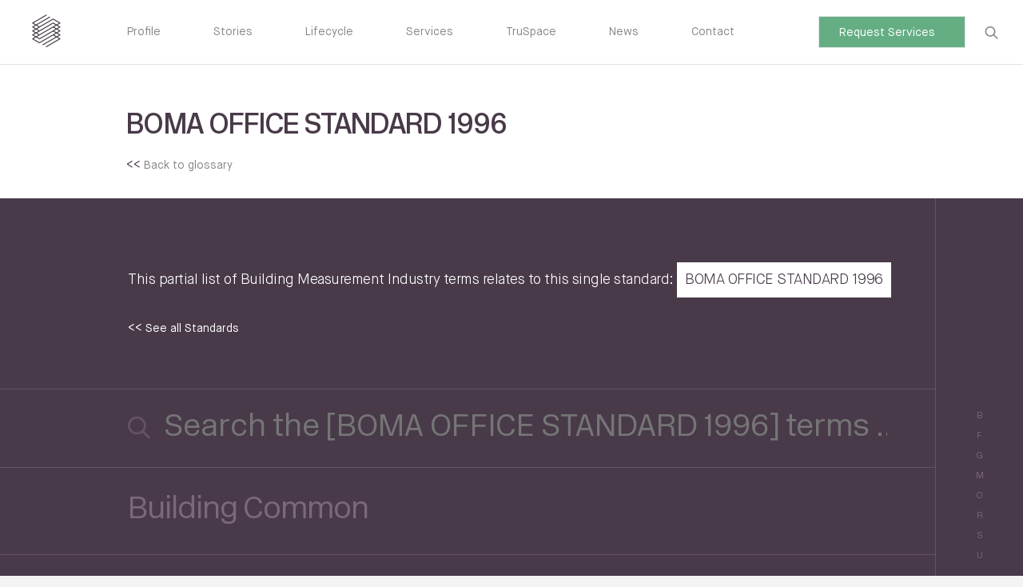

--- FILE ---
content_type: text/html; charset=UTF-8
request_url: https://stevensonsystems.com/compendium/standard/boma-office-standard-1996
body_size: 6010
content:
<!DOCTYPE html>
<!--[if lt IE 7]>      <html class="no-js lt-ie9 lt-ie8 lt-ie7" lang="en"> <![endif]-->
<!--[if IE 7]>         <html class="no-js lt-ie9 lt-ie8" lang="en"> <![endif]-->
<!--[if IE 8]>         <html class="no-js lt-ie9" lang="en"> <![endif]-->
<!--[if gt IE 8]><!--> <html class="no-js" lang="en"> <!--<![endif]-->
    <head>
        <meta charset="utf-8">
        <title>BOMA OFFICE STANDARD 1996 | Stevenson Systems</title>
        <meta name="description" content="BOMA OFFICE STANDARD 1996 - building measurement standard defined">
        <meta name="keywords" content="BOMA OFFICE STANDARD 1996, building measurement, building measurement standard, measurement standards, measurement standard">
        <meta name="viewport" content="width=device-width, initial-scale=1, user-scalable=0">
		<meta http-equiv="X-UA-Compatible" content="IE=edge,chrome=1" />
        <link rel="shortcut icon" href="https://stevensonsystems.com/favicon.ico" type="image/x-icon" />
        <link rel="canonical" href="https://stevensonsystems.com/compendium/standard/boma-office-standard-1996" />

        <meta property="og:locale" content="en_us" />
        <meta property="og:url" content="http://stevensonsystems.com/compendium/standard/boma-office-standard-1996" />
        <meta property="og:title" content="BOMA OFFICE STANDARD 1996 | Stevenson Systems" />
        <meta property="og:description" content="BOMA OFFICE STANDARD 1996 - building measurement standard defined" />
        <meta property="og:image" content="http://stevensonsystems.com/assets/img/svg/header-logo-light.svg" />
        <meta property="og:image:type" content="image/svg+xml" />
        <meta property="og:image:width" content="40" />
        <meta property="og:image:height" content="42" />
        <meta property="og:site_name" content="Stevenson Systems" />

                <link rel="stylesheet" href="//cdnjs.cloudflare.com/ajax/libs/qtip2/3.0.3/jquery.qtip.min.css">

        <link rel="stylesheet" href="/assets/css/main.min.css?time=1769061479">
        <!-- <link rel="stylesheet" href="/assets/css/tru-space.css?time=1769061479"> -->
        <script src="/assets/js/vendor/modernizr-2.6.2.min.js"></script>

        <!-- Google Tag Manager -->
        <script>(function(w,d,s,l,i){w[l]=w[l]||[];w[l].push({'gtm.start':
        new Date().getTime(),event:'gtm.js'});var f=d.getElementsByTagName(s)[0],
        j=d.createElement(s),dl=l!='dataLayer'?'&l='+l:'';j.async=true;j.src=
        'https://www.googletagmanager.com/gtm.js?id='+i+dl;f.parentNode.insertBefore(j,f);
        })(window,document,'script','dataLayer','GTM-N2693R');</script>
        <!-- End Google Tag Manager -->

    </head>
    <body>
    <!-- Google Tag Manager (noscript) -->
    <noscript><iframe src=https://www.googletagmanager.com/ns.html?id=GTM-N2693R
    height="0" width="0" style="display:none;visibility:hidden"></iframe></noscript>
    <!-- End Google Tag Manager (noscript) -->

    <!--
    Closed in the footer, keeps the entire site above the footer.
    -->

    <div class="whole-site-wrapper">
    <div class="footer__cover">

    <div class="wrapper-site header__padding">
        <header class="header ">
            <div class="header__logo-blocker"></div>
            <div class="header__search-box">
                <form action="/search" class="js-search-form">
                    <input type="text" class="header__search-box__input" name="term" placeholder="Search Stevenson Systems..." >
                </form>
            </div>
            <div class="header__content">
                <a href="/" class="header__logo">
                    <img src="/assets/img/svg/header-logo-light.svg" class="svg">
                </a>


                <a href="/" class="header__logo-mobile"></a>

                <a href="#" class="header__mobile-toggle">
                    <svg class="open show" width="38px" height="28px" viewBox="179 112 38 28" version="1.1" xmlns="http://www.w3.org/2000/svg" xmlns:xlink="http://www.w3.org/1999/xlink">
                        <g id="Group" stroke="none" stroke-width="1" fill-rule="evenodd" transform="translate(179.000000, 112.000000)">
                            <rect id="Rectangle-1-Copy" x="0" y="0" width="38" height="2"></rect>
                            <rect id="Rectangle-1-Copy-2" x="0" y="26" width="38" height="2"></rect>
                            <rect id="Rectangle-1-Copy-3" x="0" y="13" width="38" height="2"></rect>
                        </g>
                    </svg>

                    <svg class="close" width="17px" height="17px" viewBox="1222 171 17 17" version="1.1" xmlns="http://www.w3.org/2000/svg" xmlns:xlink="http://www.w3.org/1999/xlink">
                            <g id="close" stroke="none" stroke-width="1" fill="none" fill-rule="evenodd" transform="translate(1222.000000, 171.000000)">
                                <path d="M8.7245,7.98580556 L1.742,0.963 L0.704,2.007 L7.634,8.978 L0.704,15.948 L1.742,16.993 L8.7245,9.97019444 L15.707,16.993 L16.745,15.948 L9.815,8.978 L16.745,2.007 L15.707,0.963 L8.7245,7.98580556 Z" id="Combined-Shape" fill="#574958"></path>
                            </g>
                        </svg>
                </a>

                <a href="#" class="header__close hidden">Close</a>
                <nav class="header__nav">
					<div>
						<a href="/" class="header__nav__link header__nav__link--hide-desktop ">Home</a>
						<a href="/profile" class="header__nav__link ">Profile</a>
						<a href="/stories" class="header__nav__link ">Stories</a>
						<a href="/lifecycle" class="header__nav__link ">Lifecycle</a>
						<a href="/services" class="header__nav__link ">Services</a>
						<a href="/tru-space" class="header__nav__link ">TruSpace</a>
						<a href="/articles" class="header__nav__link ">News</a>
						<a href="/contact" class="header__nav__link ">Contact</a>
                	</div>
					<a href="/rac" class="header__raq__button header__raq__button--show-mobile"><span>Request Services</span>
                        <svg width="13px" height="10px" viewBox="6 7 13 10" version="1.1" xmlns="http://www.w3.org/2000/svg" xmlns:xlink="http://www.w3.org/1999/xlink">
                            <path d="M16.8187399,12.690918 L6,12.690918 L6,11.8727362 L16.8242436,11.8727362 L13.1127236,8.28856295 L13.6810805,7.70001221 L17.9971193,11.8679624 L17.9925093,11.8727362 L18,11.8727362 L18,12.690918 L17.9965589,12.690918 L13.6810805,16.858327 L13.1127236,16.2697763 L16.8187399,12.690918 Z" id="Combined-Shape" stroke="none" fill-rule="evenodd"></path>
                        </svg>
                    </a>
				</nav>

                <form class="header__search">
                    <!-- <input type="text" class="header__search__input input__text" placeholder="Request a Calculation"> -->
                    <a href="/rac" class="header__raq__button header__raq__button--hide-mobile"><span>Request Services</span>
                        <svg width="13px" height="10px" viewBox="6 7 13 10" version="1.1" xmlns="http://www.w3.org/2000/svg" xmlns:xlink="http://www.w3.org/1999/xlink">
                            <path d="M16.8187399,12.690918 L6,12.690918 L6,11.8727362 L16.8242436,11.8727362 L13.1127236,8.28856295 L13.6810805,7.70001221 L17.9971193,11.8679624 L17.9925093,11.8727362 L18,11.8727362 L18,12.690918 L17.9965589,12.690918 L13.6810805,16.858327 L13.1127236,16.2697763 L16.8187399,12.690918 Z" id="Combined-Shape" stroke="none" fill-rule="evenodd"></path>
                        </svg>
                    </a>
                    <button type="submit" class="header__search__button">
                        <svg class="open show" width="17px" height="17px" viewBox="0 0 14 15" version="1.1" xmlns="http://www.w3.org/2000/svg" xmlns:xlink="http://www.w3.org/1999/xlink">
                        <g id="searchicon">
                            <path d="M13.796,13.607 L10.182,9.993 C10.931,9.03 11.381,7.823 11.381,6.508 C11.381,3.366 8.833,0.819 5.69,0.819 C2.547,0.819 0,3.366 0,6.508 C0,9.651 2.548,12.198 5.69,12.198 C7.005,12.198 8.212,11.748 9.176,10.999 L12.79,14.612 C12.929,14.751 13.111,14.82 13.293,14.82 C13.475,14.82 13.657,14.75 13.796,14.612 C14.074,14.335 14.074,13.885 13.796,13.607 L13.796,13.607 Z M1.423,6.509 C1.423,4.156 3.338,2.242 5.691,2.242 C8.045,2.242 9.96,4.157 9.96,6.509 C9.96,8.862 8.045,10.777 5.691,10.777 C3.337,10.776 1.423,8.862 1.423,6.509 L1.423,6.509 Z" id="Shape"></path>
                        </g>
                    </svg>

                        <svg class="close" width="17px" height="17px" viewBox="1222 171 17 17" version="1.1" xmlns="http://www.w3.org/2000/svg" xmlns:xlink="http://www.w3.org/1999/xlink">
                            <g id="close" stroke="none" stroke-width="1" fill="none" fill-rule="evenodd" transform="translate(1222.000000, 171.000000)">
                                <path d="M8.7245,7.98580556 L1.742,0.963 L0.704,2.007 L7.634,8.978 L0.704,15.948 L1.742,16.993 L8.7245,9.97019444 L15.707,16.993 L16.745,15.948 L9.815,8.978 L16.745,2.007 L15.707,0.963 L8.7245,7.98580556 Z" id="Combined-Shape" fill="#574958"></path>
                            </g>
                        </svg>
                    </button>
                </form>


                <button type="submit" class="header__search-mobile">
                    <svg class="open show" width="17px" height="17px" viewBox="0 0 14 15" version="1.1" xmlns="http://www.w3.org/2000/svg" xmlns:xlink="http://www.w3.org/1999/xlink">
                        <g id="searchicon" fill="#665A66">
                            <path d="M13.796,13.607 L10.182,9.993 C10.931,9.03 11.381,7.823 11.381,6.508 C11.381,3.366 8.833,0.819 5.69,0.819 C2.547,0.819 0,3.366 0,6.508 C0,9.651 2.548,12.198 5.69,12.198 C7.005,12.198 8.212,11.748 9.176,10.999 L12.79,14.612 C12.929,14.751 13.111,14.82 13.293,14.82 C13.475,14.82 13.657,14.75 13.796,14.612 C14.074,14.335 14.074,13.885 13.796,13.607 L13.796,13.607 Z M1.423,6.509 C1.423,4.156 3.338,2.242 5.691,2.242 C8.045,2.242 9.96,4.157 9.96,6.509 C9.96,8.862 8.045,10.777 5.691,10.777 C3.337,10.776 1.423,8.862 1.423,6.509 L1.423,6.509 Z" id="Shape"></path>
                        </g>
                    </svg>

                    <svg class="close" width="17px" height="17px" viewBox="1222 171 17 17" version="1.1" xmlns="http://www.w3.org/2000/svg" xmlns:xlink="http://www.w3.org/1999/xlink">
                        <g id="close" stroke="none" stroke-width="1" fill="none" fill-rule="evenodd" transform="translate(1222.000000, 171.000000)">
                            <path d="M8.7245,7.98580556 L1.742,0.963 L0.704,2.007 L7.634,8.978 L0.704,15.948 L1.742,16.993 L8.7245,9.97019444 L15.707,16.993 L16.745,15.948 L9.815,8.978 L16.745,2.007 L15.707,0.963 L8.7245,7.98580556 Z" id="Combined-Shape" fill="#574958"></path>
                        </g>
                    </svg>
                </button>
            </div>
        </header>

        <div class="search-screen-disable"></div>
    </div>
<!-- End Header -->
<div class="page__header glossary__header">
    <div class="wrapper-content">
        <h1 class="page__title">
            BOMA OFFICE STANDARD 1996        </h1>
        <div class="glossary__content__link">
            <<  <a href="/compendium" class"glossary__nav__link">Back to glossary</a>
        </div>
    </div>
</div>

<div class="js-glossary-search-container glossary__content page__content">
    <ul class="glossary__fixed">
        <div class="glossary__intro">
            <div class="wrapper-content">
                <p class="glossary__intro__copy">
                                        This partial list of Building Measurement Industry terms relates to this single standard: <span class="glossary__standards__measurement-standard">BOMA OFFICE STANDARD 1996</span>
                </p>
                <div class="glossary__content__link-white">
                    <<  <a href="/compendium/standard/" class"glossary__content__link__white">See all Standards</a>
                </div>
            </div>
        </div>
        <li class="glossary__item">
            <div class="wrapper-content">
                <div class="glossary__item__link--input">
                    <input class="glossary__input js-glossary-search-input" type="text" placeholder="Search the [BOMA OFFICE STANDARD 1996] terms ..." />
                    <svg width="28px" height="30px" viewbox="0 0 14 15" version="1.1" xmlns="http://www.w3.org/2000/svg" xmlns:xlink="http://www.w3.org/1999/xlink">
                        <g id="searchicon">
                            <path d="M13.796,13.607 L10.182,9.993 C10.931,9.03 11.381,7.823 11.381,6.508 C11.381,3.366 8.833,0.819 5.69,0.819 C2.547,0.819 0,3.366 0,6.508 C0,9.651 2.548,12.198 5.69,12.198 C7.005,12.198 8.212,11.748 9.176,10.999 L12.79,14.612 C12.929,14.751 13.111,14.82 13.293,14.82 C13.475,14.82 13.657,14.75 13.796,14.612 C14.074,14.335 14.074,13.885 13.796,13.607 L13.796,13.607 Z M1.423,6.509 C1.423,4.156 3.338,2.242 5.691,2.242 C8.045,2.242 9.96,4.157 9.96,6.509 C9.96,8.862 8.045,10.777 5.691,10.777 C3.337,10.776 1.423,8.862 1.423,6.509 L1.423,6.509 Z" id="Shape"></path>
                        </g>
                    </svg>
                </div>
            </div>
        </li>        <li class="glossary__item js-glossary-item" id="letter-b">
            <div class="wrapper-content">
                <a href="/compendium/building-common" class="glossary__item__link">
                    Building Common                </a>
            </div>
        </li>        <li class="glossary__item js-glossary-item" id="">
            <div class="wrapper-content">
                <a href="/compendium/building-common-area" class="glossary__item__link">
                    Building Common Area                </a>
            </div>
        </li>        <li class="glossary__item js-glossary-item" id="">
            <div class="wrapper-content">
                <a href="/compendium/building-ru-ratio" class="glossary__item__link">
                    Building R/U Ratio                </a>
            </div>
        </li>        <li class="glossary__item js-glossary-item" id="letter-f">
            <div class="wrapper-content">
                <a href="/compendium/floor-common-area" class="glossary__item__link">
                    Floor Common Area                </a>
            </div>
        </li>        <li class="glossary__item js-glossary-item" id="letter-g">
            <div class="wrapper-content">
                <a href="/compendium/gross-building-area" class="glossary__item__link">
                    Gross Building Area                </a>
            </div>
        </li>        <li class="glossary__item js-glossary-item" id="">
            <div class="wrapper-content">
                <a href="/compendium/gross-measured-area" class="glossary__item__link">
                    Gross, Measured Area                </a>
            </div>
        </li>        <li class="glossary__item js-glossary-item" id="letter-m">
            <div class="wrapper-content">
                <a href="/compendium/major-vertical-penetration" class="glossary__item__link">
                    Major Vertical Penetration                </a>
            </div>
        </li>        <li class="glossary__item js-glossary-item" id="letter-o">
            <div class="wrapper-content">
                <a href="/compendium/office-area" class="glossary__item__link">
                    Office Area                </a>
            </div>
        </li>        <li class="glossary__item js-glossary-item" id="letter-r">
            <div class="wrapper-content">
                <a href="/compendium/rentable-area-basic" class="glossary__item__link">
                    Rentable Area, Basic                </a>
            </div>
        </li>        <li class="glossary__item js-glossary-item" id="">
            <div class="wrapper-content">
                <a href="/compendium/rentable-area-building" class="glossary__item__link">
                    Rentable Area, Building                </a>
            </div>
        </li>        <li class="glossary__item js-glossary-item" id="">
            <div class="wrapper-content">
                <a href="/compendium/rentable-area-floor" class="glossary__item__link">
                    Rentable Area, Floor                </a>
            </div>
        </li>        <li class="glossary__item js-glossary-item" id="letter-s">
            <div class="wrapper-content">
                <a href="/compendium/store-area" class="glossary__item__link">
                    Store Area                </a>
            </div>
        </li>        <li class="glossary__item js-glossary-item" id="letter-u">
            <div class="wrapper-content">
                <a href="/compendium/usable-area" class="glossary__item__link">
                    Usable Area                </a>
            </div>
        </li>        <li class="glossary__item js-glossary-item" id="">
            <div class="wrapper-content">
                <a href="/compendium/usable-area-floor" class="glossary__item__link">
                    Usable Area, Floor                </a>
            </div>
        </li>    </ul>

    <div class="glossary__sidebar is-fixed-smaller">
        <nav class="glossary__sidebar__links js-glossary-letters">
                        <a href="#letter-b" class="glossary__sidebar__link js-glossary-letter ">
                B            </a>
                        <a href="#letter-f" class="glossary__sidebar__link js-glossary-letter ">
                F            </a>
                        <a href="#letter-g" class="glossary__sidebar__link js-glossary-letter ">
                G            </a>
                        <a href="#letter-m" class="glossary__sidebar__link js-glossary-letter ">
                M            </a>
                        <a href="#letter-o" class="glossary__sidebar__link js-glossary-letter ">
                O            </a>
                        <a href="#letter-r" class="glossary__sidebar__link js-glossary-letter ">
                R            </a>
                        <a href="#letter-s" class="glossary__sidebar__link js-glossary-letter ">
                S            </a>
                        <a href="#letter-u" class="glossary__sidebar__link js-glossary-letter ">
                U            </a>
                    </nav>
    </div>

</div>

<div class="js-glossary-info-container glossary__content page__content">
    	<!-- start glossary info boxes -->
	<div id="building-common" class="glossary__info-popup is-visible js-glossary-info">
		<div class="wrapper-content glossary__info-popup__wrapper-content">
			<a href="#" class="glossary__info-popup__close js-glossary-info-close">Close</a>
			<h2 class="glossary__info-popup__title">Building Common</h2>
			<div class="glossary__info-popup__body">
				<p>Fully-enclosed space within a building that benefits all occupants of that building but which does not accommodate tenant personnel, furniture, fixtures or equipment. The usual example is the first floor building entry lobby. May include additionally spaces like the building engineer’s office, building HVAC areas and loading docks. See individual measurement standards for definitions under the BOMA Standard.</p>			</div>
		</div>
	</div>
	<!-- end info boxes -->
	<!-- start glossary info boxes -->
	<div id="building-common-area" class="glossary__info-popup is-visible js-glossary-info">
		<div class="wrapper-content glossary__info-popup__wrapper-content">
			<a href="#" class="glossary__info-popup__close js-glossary-info-close">Close</a>
			<h2 class="glossary__info-popup__title">Building Common Area</h2>
			<div class="glossary__info-popup__body">
				<p>The areas of the building that provide services to building tenants but which are not included in the office area or store area of any specific tenant. These areas may include, but shall not be limited to, main and auxiliary lobbies, atrium spaces at the level of the finished floor, concierge areas or security desks, conference rooms, lounges or vending areas, food service facilities, health or fitness centers, daycare facilities, locker or shower facilities, mail rooms, fire control rooms, fully enclosed courtyards outside the exterior walls, and building core and service areas such as fully enclosed mechanical or equipment rooms. Specifically excluded from Building Common Areas are Floor common Areas, parking space, portions of loading docks outside the building line, and Major Vertical Penetrations.</p>			</div>
		</div>
	</div>
	<!-- end info boxes -->
	<!-- start glossary info boxes -->
	<div id="building-ru-ratio" class="glossary__info-popup is-visible js-glossary-info">
		<div class="wrapper-content glossary__info-popup__wrapper-content">
			<a href="#" class="glossary__info-popup__close js-glossary-info-close">Close</a>
			<h2 class="glossary__info-popup__title">Building R/U Ratio</h2>
			<div class="glossary__info-popup__body">
				<p>The conversion factor that distributes the Building Common Area of a building.</p>			</div>
		</div>
	</div>
	<!-- end info boxes -->
	<!-- start glossary info boxes -->
	<div id="floor-common-area" class="glossary__info-popup is-visible js-glossary-info">
		<div class="wrapper-content glossary__info-popup__wrapper-content">
			<a href="#" class="glossary__info-popup__close js-glossary-info-close">Close</a>
			<h2 class="glossary__info-popup__title">Floor Common Area</h2>
			<div class="glossary__info-popup__body">
				<p>Shall mean the areas on a floor such as washrooms, janitorial closets, electrical rooms, telephone rooms, mechanical rooms, elevator lobbies and public corridors which are available primarily for the use of tenants on that floor.</p>			</div>
		</div>
	</div>
	<!-- end info boxes -->
	<!-- start glossary info boxes -->
	<div id="gross-building-area" class="glossary__info-popup is-visible js-glossary-info">
		<div class="wrapper-content glossary__info-popup__wrapper-content">
			<a href="#" class="glossary__info-popup__close js-glossary-info-close">Close</a>
			<h2 class="glossary__info-popup__title">Gross Building Area</h2>
			<div class="glossary__info-popup__body">
				<p>This area is computed by measuring to the outside finish surface of permanent outer building walls, without deductions. All enclosed floor of the building, including basements, garages, mechanical equipment floors, penthouses, and the like , are calculated. Some time called "construction area".</p>			</div>
		</div>
	</div>
	<!-- end info boxes -->
	<!-- start glossary info boxes -->
	<div id="gross-measured-area" class="glossary__info-popup is-visible js-glossary-info">
		<div class="wrapper-content glossary__info-popup__wrapper-content">
			<a href="#" class="glossary__info-popup__close js-glossary-info-close">Close</a>
			<h2 class="glossary__info-popup__title">Gross, Measured Area</h2>
			<div class="glossary__info-popup__body">
				<p>Shall mean the total area of a building enclosed by the "Dominant Portion", Excluding parking areas and loading docks (or portions of same) outside the building line. It is generally not used for leasing purposes and calculated on a floor by floor bases.</p>			</div>
		</div>
	</div>
	<!-- end info boxes -->
	<!-- start glossary info boxes -->
	<div id="major-vertical-penetration" class="glossary__info-popup is-visible js-glossary-info">
		<div class="wrapper-content glossary__info-popup__wrapper-content">
			<a href="#" class="glossary__info-popup__close js-glossary-info-close">Close</a>
			<h2 class="glossary__info-popup__title">Major Vertical Penetration</h2>
			<div class="glossary__info-popup__body">
				<p>Shall mean stairs, elevator shafts, flues, pipe shafts, vertical ducts, and the like, and their enclosing walls. Atria, light wells and similar penetrations above the finished floor are included in this definition. Not included, however, are vertical penetrations built for the private use of a tenant occupying OFFICE AREAs on more than one floor. Structural columns, openings for vertical electric cable or telephone distribution, and openings for plumbing lines are not considered to be Major Vertical Penetrations.</p>			</div>
		</div>
	</div>
	<!-- end info boxes -->
	<!-- start glossary info boxes -->
	<div id="office-area" class="glossary__info-popup is-visible js-glossary-info">
		<div class="wrapper-content glossary__info-popup__wrapper-content">
			<a href="#" class="glossary__info-popup__close js-glossary-info-close">Close</a>
			<h2 class="glossary__info-popup__title">Office Area</h2>
			<div class="glossary__info-popup__body">
				<p>The area or space where a occupants or tenant normally houses personnel and/or furniture, for which a measurement is to be computed.</p>			</div>
		</div>
	</div>
	<!-- end info boxes -->
	<!-- start glossary info boxes -->
	<div id="rentable-area-basic" class="glossary__info-popup is-visible js-glossary-info">
		<div class="wrapper-content glossary__info-popup__wrapper-content">
			<a href="#" class="glossary__info-popup__close js-glossary-info-close">Close</a>
			<h2 class="glossary__info-popup__title">Rentable Area, Basic</h2>
			<div class="glossary__info-popup__body">
				<p>Of an office area, store area or Building Common Area shall mean the Usable area of that office, store area or Building Common Area and its share of the Floor Common Areas on that floor. Basic Rentable Area is determined by multiplying the Usable area of that office area, store area or Building Common Area by the Floor R/U Ratio. The total Basic Rentable Area of a tenant occupying more than one floor shall be the sum of its Basic Rentable Areas on each floor. The total of all Basic Rentable Areas on a floor shall equal the Floor Rentable Area of that same floor.</p>			</div>
		</div>
	</div>
	<!-- end info boxes -->
	<!-- start glossary info boxes -->
	<div id="rentable-area-building" class="glossary__info-popup is-visible js-glossary-info">
		<div class="wrapper-content glossary__info-popup__wrapper-content">
			<a href="#" class="glossary__info-popup__close js-glossary-info-close">Close</a>
			<h2 class="glossary__info-popup__title">Rentable Area, Building</h2>
			<div class="glossary__info-popup__body">
				<p>Shall equal the sum of all the floor Rentable areas.</p>			</div>
		</div>
	</div>
	<!-- end info boxes -->
	<!-- start glossary info boxes -->
	<div id="rentable-area-floor" class="glossary__info-popup is-visible js-glossary-info">
		<div class="wrapper-content glossary__info-popup__wrapper-content">
			<a href="#" class="glossary__info-popup__close js-glossary-info-close">Close</a>
			<h2 class="glossary__info-popup__title">Rentable Area, Floor</h2>
			<div class="glossary__info-popup__body">
				<p>Shall mean the result of subtracting from the BOMA's Gross measured Area of a floor the Major Vertical Penetrations on that same floor. It is generally fixed for the life of the building and is rarely affected by changes in corridor size or configuration.</p>			</div>
		</div>
	</div>
	<!-- end info boxes -->
	<!-- start glossary info boxes -->
	<div id="store-area" class="glossary__info-popup is-visible js-glossary-info">
		<div class="wrapper-content glossary__info-popup__wrapper-content">
			<a href="#" class="glossary__info-popup__close js-glossary-info-close">Close</a>
			<h2 class="glossary__info-popup__title">Store Area</h2>
			<div class="glossary__info-popup__body">
				<p>Shall mean the area of an office building suitable for retail occupancy. Store areas are included in Floor Rentable Area and Rentable Area. </p>			</div>
		</div>
	</div>
	<!-- end info boxes -->
	<!-- start glossary info boxes -->
	<div id="usable-area" class="glossary__info-popup is-visible js-glossary-info">
		<div class="wrapper-content glossary__info-popup__wrapper-content">
			<a href="#" class="glossary__info-popup__close js-glossary-info-close">Close</a>
			<h2 class="glossary__info-popup__title">Usable Area</h2>
			<div class="glossary__info-popup__body">
				<p>Shall mean the measured area of an office area, store area or Building Common area on a floor. The total of all the Usable areas for a floor shall equal Floor Usable area of that same floor. </p>			</div>
		</div>
	</div>
	<!-- end info boxes -->
	<!-- start glossary info boxes -->
	<div id="usable-area-floor" class="glossary__info-popup is-visible js-glossary-info">
		<div class="wrapper-content glossary__info-popup__wrapper-content">
			<a href="#" class="glossary__info-popup__close js-glossary-info-close">Close</a>
			<h2 class="glossary__info-popup__title">Usable Area, Floor</h2>
			<div class="glossary__info-popup__body">
				<p>Shall mean the sum of Usable areas of office area, store areas and Building Common Areas of a floor. The amount of Floor Usable Area can vary over the life of a building as corridors expand and contract and as floors are remodeled.</p>			</div>
		</div>
	</div>
	<!-- end info boxes -->
</div>

<div class="glossary__bg-cover"></div>

</div><!-- Closes the footer__cover, which is opened in the header -->
<!-- BEGIN Footer -->
    <div class="footer">

            <div class="footer__divider footer__divider--top"></div>

            <div class="footer__divider footer__divider--bottom"></div>

            <div class="footer__logo">
                <img src="/assets/img/svg/footer-logo.svg" class="svg">
            </div>

            <div class="footer__address">
                <address class="footer__address__text">
                    Stevenson Systems, Inc.<br>
                    27822 El Lazo Road<br>
                    Laguna Niguel, CA 92677
                </address>
                <a href="/contact" class="footer__link--underline mobile-hide">Contact Us</a>
            </div>

            <nav class="footer__menu">
                <a href="/careers" class="footer__link">Careers</a>
                <!--<a href="#" class="footer__link js-brochure-download">Download a Brochure</a>-->
                 <a href="/compendium" class="footer__link">Compendium of Terms</a> 
                <a href="/boma" class="footer__link">Measurement Standard Questions</a>
            </nav>
            <div class="footer__signup">
                <label class="footer__copy js-newsletter-link">Newsletter signup</label>
                <a href="https://www.linkedin.com/company/stevenson-systems-inc." target="_blank">View us on LinkedIn</a>
            </div>

            <div class="footer__profile">
                <h4 class="footer__title"><a href="/profile">Profile</a></h4>
                <nav class="footer__links">
                    <a href="/our-view" class="footer__link">Our View</a>
                    <a href="/history" class="footer__link">History</a>
                    <a href="/space-accounting" class="footer__link">Space Accounting</a>
                    <a href="/senior-staff" class="footer__link">Senior Staff</a>
                    <a href="/peter-stevenson" class="footer__link">Peter L. Stevenson</a>
                </nav>
            </div>
            <div class="footer__stories">
                <h4 class="footer__title"><a href="/stories">Stories</a></h4>
                <nav class="footer__links">
                                            <a href="/stories/discovering-hidden-value" class="footer__link">Discovering Hidden Value</a>
                                            <a href="/stories/development-consulting" class="footer__link">Development Consulting</a>
                                            <a href="/stories/municipal-tax-measurements" class="footer__link">Municipal Tax Measurements</a>
                                            <a href="/stories/detecting-missing-revenue" class="footer__link">Detecting Missing Revenue</a>
                                            <a href="/stories/decreasing-operating-expenses" class="footer__link">Decreasing Operating Expenses</a>
                                    </nav>
            </div>

            <div class="footer__side">
                <h4 class="footer__title"><a href="/sitemap">Sitemap</a></h4><br>
                <h4 class="footer__title"><a href="/services">Services</a></h4><br>
                <h4 class="footer__title"><a href="/products">Cloud</a></h4>
            </div>

            <div class="footer__terms">
                <p class="footer__copyright__text">&copy; Stevenson Systems 2016</p>
            </div>

            </div>
        </div> <!-- whole-site-wrapper end -->


        <script>var URL_BASE = '/';</script>
        <!-- <script src="//ajax.googleapis.com/ajax/libs/jquery/1.10.2/jquery.min.js"></script> -->
        <script src="//ajax.googleapis.com/ajax/libs/jquery/3.6.3/jquery.min.js"></script>
        <script>window.jQuery || document.write('<script src="assets/js/vendor/jquery-1.10.2.min.js"><\/script>')</script>
        <script src="/assets/js/vendor/slick.min.js"></script>
        <script src="/assets/js/vendor/jquery.smooth-scroll.js"></script>
        <script src="/assets/js/vendor/jquery.touchSwipe.min.js"></script>
        <script src="/assets/js/plugins.js?time=1769061479"></script>
        <script src="/assets/js/main.js?time=1769061479"></script>
        <script src="//www.google.com/recaptcha/api.js"></script>

                <script src="/assets/js/vendor/qtip2/jquery.qtip.js"></script>
        <script src="//cdnjs.cloudflare.com/ajax/libs/jquery-validate/1.19.5/jquery.validate.min.js"></script>
        <script src="//cdnjs.cloudflare.com/ajax/libs/jquery-validate/1.19.5/additional-methods.min.js"></script>
        <script src="/assets/js/modules/glossary_search.js"></script>

        <div class="popup-overlay js-newsletter-overlay-blocker js-overlay-close" style="display: none;">
	<div class="popup js-newsletter-overlay" style="display: none;">
		<a href="#" class="popup__close-button js-newsletter-close"></a>
		<div class="popup__banner">
			<img class="popup__banner__img" src="/assets/img/Newsletter.jpg">
		</div>
		<div class="popup__content">
			<h2 class="popup__title">Signup for the Newsletter</h2>

        <form accept-charset="UTF-8" action="/newsletter-signup" method="post" class="js-newsletter-form">
					<input name="inf_form_xid" type="hidden" value="d7fb1b227b368920c60e703153dfc485" />
	    		<input name="inf_form_name" type="hidden" value="Fill out Request Newsletter Web Form" />
	    		<input name="infusionsoft_version" type="hidden" value="1.54.0.66" />
					<label class="hidden">Name</label>
					<input type="text" class="popup__input" placeholder="Name" name="inf_field_FirstName">
					<label class="hidden">Email</label>
					<input type="email" class="popup__input" placeholder="Email" name="inf_field_Email">
					<button class="popup__button" type="submit">Sign me up</button>
			</form>
		</div>
	</div>
</div>
        <!-- Infusionsoft tracking code -->
        <!-- <script type="text/javascript" src="https://stevenson.infusionsoft.com/app/webTracking/getTrackingCode?trackingId=1e9b841cf262b1b75f8bf304c6e09ac9"></script> -->
    <!-- END Footer -->    
    </body>
</html>


--- FILE ---
content_type: image/svg+xml
request_url: https://stevensonsystems.com/assets/img/svg/header-logo-light.svg
body_size: 1265
content:
<svg viewBox="0 0 80 80" version="1.1" xmlns="http://www.w3.org/2000/svg" xmlns:xlink="http://www.w3.org/1999/xlink">
                    <g id="logo" fill="#4A3D4B">
                        <path d="M71.284,31.433 C71.284,31.002 71.052,30.617 70.664,30.4 L63.845,26.5 L70.671,22.526 C71.052,22.328 71.284,21.918 71.284,21.489 C71.284,21.073 71.052,20.677 70.664,20.466 L53.517,10.636 C53.135,10.423 52.691,10.423 52.303,10.636 L18.785,30.079 L12.653,26.552 L44.841,7.87 C45.415,7.512 45.599,6.801 45.275,6.221 C44.953,5.651 44.21,5.451 43.641,5.783 L10.27,25.198 L4.056,21.628 L36.348,2.89 C36.918,2.543 37.11,1.831 36.784,1.23 C36.452,0.675 35.735,0.469 35.15,0.79 L1.056,20.605 C0.687,20.81 0.452,21.21 0.452,21.627 C0.452,22.066 0.687,22.454 1.056,22.669 L7.875,26.567 L1.056,30.525 C0.687,30.73 0.452,31.158 0.452,31.563 C0.452,32.219 0.47,32.286 7.78,36.451 L1.056,40.359 C0.687,40.558 0.452,40.963 0.452,41.388 C0.452,41.835 0.687,42.203 1.056,42.441 L7.882,46.341 L1.056,50.302 C0.687,50.529 0.452,50.925 0.452,51.366 C0.452,51.768 0.687,52.171 1.056,52.374 L7.791,56.216 L1.056,60.132 C0.687,60.349 0.452,60.749 0.452,61.165 C0.452,61.584 0.687,61.985 1.056,62.198 L18.227,72.03 C18.251,72.06 18.295,72.06 18.32,72.06 C18.449,72.117 18.576,72.158 18.699,72.171 C18.747,72.179 18.783,72.197 18.811,72.197 C18.828,72.197 18.855,72.179 18.878,72.179 C19.054,72.179 19.227,72.158 19.381,72.03 L19.398,72.03 L19.416,72.03 L52.939,52.589 L59.161,56.169 L26.893,74.934 C26.323,75.262 26.127,75.976 26.447,76.544 C26.676,76.947 27.082,77.141 27.497,77.141 C27.702,77.141 27.893,77.089 28.096,76.99 L61.561,57.547 L67.687,61.041 L35.378,79.786 C34.817,80.124 34.623,80.842 34.942,81.435 C35.171,81.807 35.564,82.023 35.984,82.023 C36.178,82.023 36.389,81.954 36.588,81.854 L70.672,62.08 C71.053,61.851 71.285,61.472 71.285,61.041 C71.285,60.617 71.053,60.216 70.665,60.004 L63.961,56.141 L70.684,52.242 C71.053,52.033 71.286,51.628 71.286,51.223 C71.286,50.547 71.263,50.501 63.847,46.252 L70.673,42.309 C71.054,42.073 71.286,41.674 71.286,41.25 C71.286,40.84 71.054,40.44 70.666,40.217 L63.954,36.369 L70.673,32.455 C71.051,32.278 71.284,31.865 71.284,31.433 L71.284,31.433 Z M19.349,32.514 C19.37,32.514 19.397,32.514 19.414,32.484 L52.92,13.049 L67.685,21.509 L61.456,25.133 L53.516,20.573 C53.134,20.367 52.69,20.367 52.302,20.586 L18.784,40.001 C17.711,39.377 15.248,37.99 12.573,36.452 L19.349,32.514 L19.349,32.514 Z M52.389,30.388 C52.36,30.388 52.327,30.388 52.302,30.4 L18.784,49.85 L12.666,46.334 L19.356,42.458 C19.356,42.458 19.396,42.458 19.414,42.444 L52.92,22.999 L59.052,26.511 L52.389,30.388 L52.389,30.388 Z M52.938,32.837 L59.16,36.394 L52.389,40.335 C52.36,40.342 52.327,40.335 52.302,40.342 L18.806,59.783 L12.574,56.207 L19.364,52.28 L19.415,52.269 L52.938,32.837 L52.938,32.837 Z M4.051,31.564 L10.269,27.932 L16.397,31.437 L10.166,35.083 C7.821,33.732 5.553,32.429 4.051,31.564 L4.051,31.564 Z M4.055,41.39 L10.177,37.823 L16.397,41.39 L10.269,44.958 L4.055,41.39 L4.055,41.39 Z M4.055,51.336 L10.283,47.709 L16.397,51.242 L10.177,54.831 L4.055,51.336 L4.055,51.336 Z M52.36,50.155 L52.302,50.155 L18.806,69.613 L4.055,61.167 L10.177,57.599 L18.226,62.201 C18.584,62.413 19.049,62.413 19.414,62.201 L52.937,42.782 C54.012,43.393 56.42,44.766 59.051,46.263 L52.36,50.155 L52.36,50.155 Z M67.685,51.242 L61.559,54.771 L55.322,51.226 L61.457,47.643 C63.833,49.02 66.144,50.34 67.685,51.242 L67.685,51.242 Z M67.685,41.271 L61.456,44.895 L55.331,41.352 L61.559,37.773 L67.685,41.271 L67.685,41.271 Z M61.559,35.002 L55.331,31.432 L61.456,27.877 L67.685,31.436 L61.559,35.002 L61.559,35.002 Z" id="Shape"></path>
                    </g>
                    </svg>

--- FILE ---
content_type: application/javascript; charset=utf-8
request_url: https://stevensonsystems.com/assets/js/main.js?time=1769061479
body_size: 7763
content:
$(function() {
	// Replace all SVG images with inline SVG
    $('img.svg').convertToSVG();

    $('.header__logo-blocker').delay(300).hide();

	// Portfolio Single

	var activeGlossaryPopup = false;
	var activeGlossaryPopupFixed = false;
	var activeGlossaryPopupFixedHeight = false;

	function setActiveGlossaryPopup(popup) {
		if (!popup) {
			activeGlossaryPopup = false;
			activeGlossaryPopupFixed = false;
			activeGlossaryPopupFixedHeight = false;
			return;
		}
		activeGlossaryPopup = popup;
		activeGlossaryPopupFixed = activeGlossaryPopup.find('.glossary-popup__fixed,.service-popup__fixed');
		activeGlossaryPopupFixedHeight = activeGlossaryPopupFixed.height();
	}

	$('.portfolio-single__hero__icons .js-service-icon').click(function(e) {
		e.preventDefault();

		if ($('.glossary-popup').hasClass('is-visible')) {
			$('.glossary-popup').removeClass('is-visible');
		}

		// if ($('body').hasClass('popup-visible')) {
		// 	$('body').removeClass('popup-visible');
		// }

		setActiveGlossaryPopup($('.service-popup'));
		positionSideBarPopup();
		$('.service-popup').toggleClass('is-visible');
		$('body').toggleClass('popup-visible');
	});

	$('.glossary-toggle').click(function(e) {
		e.preventDefault();
		var self = $(this);

		newPopup = $('#' + self.data('id'));

		if (activeGlossaryPopup && newPopup != activeGlossaryPopup) {
			activeGlossaryPopup.removeClass('is-visible');
			$('body').removeClass('popup-visible');
		}

		setActiveGlossaryPopup(newPopup);
		positionSideBarPopup();

		if (!newPopup.hasClass('is-visible')) {
			newPopup.addClass('is-visible');
			$('body').addClass('popup-visible');
		}

		if ($('.service-popup').hasClass('is-visible')) {
			$('.service-popup').removeClass('is-visible');
			$('body').removeClass('popup-visible');
		}
	});



	if($(".js-home-scroll").offset() != undefined) {
		$('.home__lead__mobile-arrow').click(function(e) {
			e.preventDefault();
			$('html, body').animate({scrollTop: $(".js-home-scroll").offset().top - $('.header__content').innerHeight()}, 200);
		});
	}

	$('.service-popup__close').click(function(e) {
		e.preventDefault();
		$('.service-popup').toggleClass('is-visible');
		$('body').toggleClass('popup-visible');
		setActiveGlossaryPopup(false);
	});

	$('.js-glossary-popup-close').click(function(e) {
		e.preventDefault();
		$('.js--glossary-popup').removeClass('is-visible');
		$('body').removeClass('popup-visible');
		setActiveGlossaryPopup(false);
	});

	function swipeStatus(event, phase, direction, distance, fingers) {

        if ( phase === "end" ) {
        	var activeSlide = $('.active-svg').index();
            if (direction === "right") {
				if (activeSlide != 0) {
                	moveSlider(activeSlide - 1);
                }
            } else if (direction === "left") {
                if (activeSlide != $('.lifecycle__slide__image svg').length - 1) {
					moveSlider(activeSlide + 1);
				}
            }
        }
    }

    $('.lifecycle__slide__image').swipe({
        triggerOnTouchEnd : true,
        swipeStatus       : swipeStatus,
        allowPageScroll   : "vertical",
        excludedElements  : ''
    });


	function moveSlider(index) {
		var currentItem = index;
		$('.lifecycle__timeline__item').removeClass('item-is-active');
		$('.lifecycle__timeline__item:eq('+currentItem+')').addClass('item-is-active');


		$('.lifecycle__slide__image svg').each(function() {
			$(this).attr('class','');
			if ($(this).index() < currentItem - 1) {
				$(this).attr('class','closed-svg')
			} else if ($(this).index() === currentItem - 1) {
				$(this).attr('class','prev-svg');
			} else if ($(this).index() === currentItem) {
				$(this).attr('class','active-svg');
			} else if ($(this).index() === currentItem + 1) {
				$(this).attr('class','next-svg');
			} else {
				$(this).attr('class','queued-svg');
			}
		});

		setTimeout(function() {
			var lifecycleBreadcrumb =  $('.lifecycle__breadcrumb');
			lifecycleBreadcrumb.find('polyline').each(function() {
				$(this).attr('class','');
				if ($(this).index() === currentItem) {
					$(this).attr('class','is-active');
				}
			});
		}, 1);

		$('.lifecycle__slide__single').removeClass('is-visible');
		$('.lifecycle__slide__single').each(function() {
			if ($(this).index() === currentItem) {
				$(this).addClass('is-visible');
			}
		});
	}

	$('.lifecycle__timeline__item').click(function(e) {
		e.preventDefault();
		if ($(this).index() < 6) moveSlider($(this).index());
	});

	$(window).on("load",function(){
		$('.lifecycle__breadcrumb polyline').click(function(e){
			e.preventDefault();
			if($(this).index() < 6) moveSlider($(this).index());
		});
	});

	$('.lifecycle__slide__arrows__left').click(function(e){
		e.preventDefault();
		var current_index = $('.lifecycle__timeline__item.item-is-active:last').index();
		moveSlider( current_index > 0 ? current_index - 1 : 5 );
	});

	$('.lifecycle__slide__arrows__right').click(function(e){
		e.preventDefault();
		var current_index = $('.lifecycle__timeline__item.item-is-active:last').index();
		moveSlider( current_index < 5 ? current_index + 1 : 0 );
	});

	$('.lifecycle__slide__image').on('click', '.next-svg',function(e) {
		e.preventDefault();
		moveSlider($(this).index());
	});

	$('.lifecycle__slide__image').on('click', '.active-svg',function(e) {
		e.preventDefault();
		if ($(this).index() != $('.lifecycle__slide__image svg').length - 1) {
			moveSlider($(this).index() + 1);
		}
	});


	$('.lifecycle__slide__image').on('click', '.prev-svg', function(e) {
		e.preventDefault();
		moveSlider($(this).index());
	});


	var animatedCount = false,
		parallaxOffset = 120;

	// History
	if ($('.history__main').offset() != undefined) {
		var centrePageHeight = $(window).innerHeight() / 2,
			pageHeight       = $(window).innerHeight(),
			footerStop       = ($('.history__main').innerHeight() + $('.page__header').innerHeight() + $('.page__hero').innerHeight()),
			whiteDateCheck   = 1;

	}



	// SCROLL
	$(window).scroll( function(){

		if ($(window).scrollTop() > footerStop) {
			$('.js-fixed-date').css('display', 'none');
		} else {
			$('.js-fixed-date').css('display', 'block');
		}

		$('.history__year--full').each(function(e) {
			if (whiteDateCheck === $('.history__year--full').length) {
				$('.js-fixed-date').removeClass('is-light');
			}

			if ($(this).offset().top - $(window).scrollTop() < centrePageHeight && ($(this).offset().top + $(this).innerHeight()) - $(window).scrollTop() > centrePageHeight) {
				$('.js-fixed-date').addClass('is-light');
			} else {
				whiteDateCheck = whiteDateCheck + 1;
			}


		});
		whiteDateCheck = 1;

		$('.history__date').each(function(e) {
			if (    $(this).offset().top - $(window).scrollTop() < centrePageHeight
				 && ($(this).offset().top + $(this).innerHeight()) - $(window).scrollTop() > centrePageHeight) {
				$('.js-fixed-date').html($(this).html());
			}
		});

        $('.slide-up-in').each(function(i) {

            var bottom_of_object = $(this).offset().top + $(this).outerHeight();
            var bottom_of_window = $(window).scrollTop() + $(window).height();
            var offset = 140;

            if(bottom_of_window > bottom_of_object - offset) {
                $(this).removeClass('slide-up-in');
            }

        });


		if ($(window).scrollTop() > 300 && animatedCount === false) {
	        $('.count').each(function () {
			  var $this = $(this);
			  $({ Counter: 0 }).animate({ Counter: $this.data('count') }, {
			    duration: 1000,
			    easing: 'swing',
			    step: function () {
			      $this.text(Math.ceil(this.Counter));
			    }
			  });
			});
			animatedCount = true;
	    }
		
		
        // Header

        if ($(window).scrollTop() > 80 && $(window).scrollTop() <= 200) {
	        $('.header').addClass('waiting-to-fix');
        } else if ($(window).scrollTop() > 200) {
        	$('.header').addClass('is-fixed').removeClass('waiting-to-fix');
        } else {
        	$('.header').removeClass('is-fixed').removeClass('waiting-to-fix');
        }


    });


	$('.home--hero-slider').slick({
		autoplay: true,
  		autoplaySpeed: 6800,
		dots: true,
		arrows: false,
		infinite: true,
		speed: 500,
		fade: true,
		cssEase: 'linear'
	});

	$('.home--product-slider').slick({
		autoplay: true,
  		autoplaySpeed: 7800,
		dots: true,
		arrows: false,
		infinite: true,
		speed: 500,
		fade: true,
		cssEase: 'linear'
	});

	$('.home--profile-slider').slick({
		autoplay: true,
  		autoplaySpeed: 7000,
		dots: true,
		arrows: false,
		infinite: true,
		speed: 500,
		fade: true,
		cssEase: 'linear'
	});

	$('.home--services-slider').slick({
		autoplay: true,
  		autoplaySpeed: 6600,
		dots: true,
		arrows: false,
		infinite: true,
		speed: 500,
		fade: true,
		cssEase: 'linear'
	});

	$('.resources-slider').slick({
		autoplay: true,
  		autoplaySpeed: 7400,
		dots: true,
		arrows: false,
		infinite: true,
		speed: 500,
		fade: true,
		cssEase: 'linear'
	});



	$('.home--events-slider').slick({
		autoplay: true,
  		autoplaySpeed: 6000,
		dots: true,
		arrows: false,
		infinite: true,
		speed: 500,
		fade: true,
		cssEase: 'linear'
	});

	// $('.history__year.logos').on('init', function(slick) {
	// 	$('.history__year img').addClass('float-none');
	// 	setTimeout(function(e){
	// 		$('.history__year img').removeClass('float-none');
	// 	}, 1000);
	// });
	// $('.history__year.logos').slick({
	// 	dots: true,
	// 	arrows: false,
	// 	infinite: true,
	// 	speed: 500,
	// 	fade: true,
	// 	cssEase: 'linear',
	// 	responsive: [
	// 	{
	//       breakpoint: 999999,
	//       settings: 'unslick'
	//     },
	//     {
	//       breakpoint: 1039,
	//       settings: {
	//         slidesToShow: 1,
	//         slidesToScroll: 1,
	//         infinite: true,
	//         dots: true,
	//         arrows: false
	//       }
	//     }
	//     ]
	// });


    // PROFILE





	window.addEventListener('scroll', function(e) {

		if ($('.glossary__content').offset() != undefined) {
			var glossaryOffset = $('.glossary__content').offset().top;
			if($(window).scrollTop() >= glossaryOffset) {
				// $('.glossary__intro').addClass('is-fixed');
				if ($(window).width() >= 1440) {
					$('.glossary__sidebar').addClass('is-fixed--max');
				} else {
					$('.glossary__sidebar').addClass('is-fixed');
				}


				// $('.glossary__fixed').css({
				// 	'padding-top': $('.glossary__intro').outerHeight()
				// });
			} else {
				// $('.glossary__intro').removeClass('is-fixed');
				if ($(window).width() >= 1440) {
					$('.glossary__sidebar').removeClass('is-fixed--max');
				} else {
					$('.glossary__sidebar').removeClass('is-fixed');
				}
				// $('.glossary__fixed').css({
				// 	'padding-top': 0
				// });
			}

			if($(window).scrollTop() + $(window).height() >= $(document).height() - $('.footer').height()) {
				$('.glossary__sidebar').css({
					'position': 'absolute',
					'bottom': 0,
					'top': 'auto',
					'height': '100vh'
				});
			} else {
				$('.glossary__sidebar').attr('style','');
			}
		}


	});

	
	
	// if ($('.profile__hero').size() > 0) {
	if ($('.profile__hero').length > 0) {
		if ($('.profile__hero') != undefined) {
			$(window).scroll(function(){
				var range = 320;
				var scrollTop = $(window).scrollTop();
				var offset = $('.parallax__img').offset().top;

				var calc = 1 - (scrollTop - offset) / range;

				if (scrollTop > parallaxOffset) {
					$('.parallax__img').css({
						'opacity': calc
					});
				} else {
					$('.parallax__img').css({
						'opacity': 1
					});
				}

				if ( calc > '1' ) {
				  $('.parallax__img').css({ 'opacity': 1 });
				} else if ( calc < '0' ) {
				  $('.parallax__img').css({ 'opacity': 0 });
				}
			});
		}
	}








	// $('.glossary__input').focus(function(e) {
	// 	$(this).next('svg').fadeOut(100, function(e) {});
	// });

	// $('.glossary__input').focusout(function(e) {
	// 	if (!$(this).val()) {
	// 		$(this).next('svg').fadeIn(100, function(e) {});
	// 	}
	// });


	$('.boma__input, .boma__textarea').focus(function(e) {
		$(this).parent('.boma__input__state').addClass('is-focused is-active');
	});

	$('.boma__input, .boma__textarea').focusout(function(e) {
		if (!$(this).val()) {
			$(this).parent('.boma__input__state').removeClass('is-focused').addClass('has-error');
		} else {
			$(this).parent('.boma__input__state').removeClass('has-error');
		}
		$(this).parent('.boma__input__state').removeClass('is-active');
	});

	$('.boma__input, .boma__textarea').keyup(function () {
	    console.log("boma__input or bome__textarea - keyup");
		var empty = $('.js-boma-input-check').filter(function() {
	        return this.value === "";
	    });
	    if(!empty.length) {
	        $('.boma__submit').addClass('is-active');
	    } else {
	    	$('.boma__submit').removeClass('is-active');
	    }
	})


	var bomaTotalCount = 2500;
	$('.total-count').html(bomaTotalCount);
	$('.boma__textarea').keyup(function(){
		$('.current-count').html($(this).val().length);
		if ($(this).val().length > bomaTotalCount) {
			$(this).parents('.boma__input__state').addClass('has-error');
		} else {
			$(this).parents('.boma__input__state').removeClass('has-error');
		}
	});


	$('.contact__input, .contact__textarea').focus(function(e) {
		$(this).parent('.contact__input__state').addClass('is-focused is-active');
	});

	$('.contact__input, .contact__textarea').focusout(function(e) {
		if (!$(this).val()) {
			$(this).parent('.contact__input__state').removeClass('is-focused');
		}
		$(this).parent('.contact__input__state').removeClass('is-active');
	});

	//$('.contact__input, .contact__textarea').keyup(function() {
	//	var empty = $('.js-contact-input-check').filter(function() {
	//        return this.value === "";
	//    });
	//    if(!empty.length) {
	//        $('.contact__submit').addClass('is-active');
	//    } else {
	//    	$('.contact__submit').removeClass('is-active');
	//    }
	//});


	var contactTotalCount = 2500;
	$('.total-count').html(contactTotalCount);
	$('.contact__textarea').keyup(function(){
		$('.current-count').html($(this).val().length);
		if ($(this).val().length > contactTotalCount) {
			$(this).parents('.contact__input__state').addClass('has-error');
		} else {
			$(this).parents('.contact__input__state').removeClass('has-error');
		}
	});



	// PRODUCT LANDING

	$('.product-landing__tab').click(function(e) {
		console.log("product-landing.click");
		
		e.preventDefault();

		var id = $(this).data('id');

		$('.product-landing__tab.is-active').removeClass('is-active');
		$('.product-landing__bucket.is-active').removeClass('is-active');
		$(this).addClass('is-active');

		$('.product-landing__cards').hide();
		var cards = $('.product-landing__cards#' + id);
		var bucket = $('.product-landing__bucket#' + id + '-bucket');

		if (bucket) {
			bucket.addClass('is-active');
			bucket.show();
		}

		if (cards) {
			cards.addClass('is-visible');
			cards.show();
		}

	});

	// MOBILE NAV

		$('.header__mobile-toggle').click(function(e) {
			e.preventDefault();
			if (!$('.header__nav').hasClass('is-toggled')) {
				$('.header__nav').addClass('is-toggled').show();
				$('.header__close').removeClass('hidden').show();
				$('html, body').css({
				    'overflow': 'hidden',
				    'height': '100%'
				});
			}
		});

		$('.header__close').click(function(e) {
			e.preventDefault();
			$('.header__nav').removeClass('is-toggled').hide();
			$('.header__close').addClass('hidden').hide();
			$('html, body').css({
			    'overflow': 'auto',
			    'height': 'auto'
			});
		});

	window.onresize = function(e) {
		if ($(window).innerWidth() >= 1280) {
			$('.header__nav').show();
		}
	}

	// SEARCH

	$('.header__search__button').click(function(e) {
		console.log("search.click");
		
		e.preventDefault();
		$('.header').toggleClass('show-search');
		if ($('.header').hasClass('show-search')) {
			$(this).find('.open').attr('class', 'open');
			$(this).find('.close').attr('class', 'close show');
			$('.search-screen-disable').addClass('is-visible');
		} else {
			$(this).find('.open').attr('class', 'open show');
			$(this).find('.close').attr('class', 'close');
			$('.search-screen-disable').removeClass('is-visible');
		}

	});

	$('.header__search-mobile').click(function(e) {
		e.preventDefault();
		$('.header').toggleClass('show-search');
		if  ($('.header').hasClass('show-search')) {
			$(this).find('.open').attr('class', 'open');
			$(this).find('.close').attr('class', 'close show');
			$('.search-screen-disable').addClass('is-visible');
		} else {
			$(this).find('.open').attr('class', 'open show');
			$(this).find('.close').attr('class', 'close');
			$('.search-screen-disable').removeClass('is-visible');
		}
	});

	$('.search-screen-disable').click(function(e) {
		$('.header').removeClass('show-search');
		$(this).removeClass('is-visible');
	});

	var articleLoadMore = $('.js-load-more-articles')
		articles        = $('.js-articles-container');

	if (articleLoadMore) {
		articleLoadMore.click(function(e) {
			e.preventDefault();

			var self = $(this);
			var url  = self.attr('href');
			var page = parseInt(self.data('page')) + 1;

			// Fetch more articles
			$.get(url, {page: page, load_more: true}, 'json').done(function(data) {

				// Parse the JSON response
				data = JSON.parse(data);

				// If the request was a success and we've got more
				// posts to add to the page
				if (data.success && data.html != '') {
					// Ad dthe html to the articles container
					articles.append(data.html);
					articles.append(self);

					// Update the page on the button
					self.data('page', page);
				}

				if (!data.show_load_more) {
					self.hide();
				}

			});
		});
	}

// });



// document.addEventListener("DOMContentLoaded", function() {
// 	if ($('.js--sidebar').offset() != undefined) {
// 		var containerOffset = $('.js--sidebar').offset().top,
// 		    containerHeight = $('.js--sidebar').height(),
// 		    sidebar         = $('.js--sidebar'),
// 		    scrollEvent     = true;

// 		    console.log(containerOffset);
// 	}



// 	if ($('.js--glossary-popup').offset() != undefined) {
// 		var glossaryContainerOffset = $('.js--glossary-popup').offset().top,
// 		    glossaryContainerHeight = $('.js--glossary-popup').height(),
// 			glossary                = $('.js--glossary-popup'),
// 			glossaryContent         = $('.glossary-popup__fixed'),
// 			glossaryContentHeight   = $('.glossary-popup__fixed').height(),
// 		    glossaryScrollEvent     = true;

// 		    console.log(glossaryContainerOffset);
// 	}





	// window.addEventListener('scroll', function(e) {


	// 	if (glossaryScrollEvent) {
	// 		if ($(window).innerWidth() >= 1040) {
	// 			glossary.each(function() {
	// 				$(this).css('width', $(this).outerWidth() + 'px');
	// 			});

	// 			if ($(window).scrollTop() >= glossaryContainerOffset - $('.header__content').innerHeight()) {

	// 				if ($(window).innerWidth() >= 1440) {
	// 					glossary.each(function() {
	// 						$(this).css({
	// 							'width': $(this).outerWidth() + 'px',
	// 							'position': 'fixed',
	// 							'top': $('.header__content').innerHeight() + 'px',
	// 							'bottom': 0,
	// 							'left': 1440 - $(this).outerWidth() + 'px'
	// 						});
	// 					});
	// 					glossaryContent.each(function() {
	// 						$(this).css({
	// 							'position': 'fixed',
	// 							'top': 0,
	// 							'right': 0,
	// 							'width': $(this).outerWidth() + 'px',
	// 							'bottom': 'unset'
	// 						});
	// 					});
	// 				} else {
	// 					glossary.each(function() {
	// 						$(this).css({
	// 							'width': $(this).outerWidth() + 'px',
	// 							'position': 'fixed',
	// 							'top': $('.header__content').innerHeight() + 'px',
	// 							'bottom': 0,
	// 							'right': 0
	// 						});
	// 					});
	// 					glossaryContent.each(function() {
	// 						$(this).css({
	// 							'position': 'fixed',
	// 							'top': 0,
	// 							'right': 0,
	// 							'width': $(this).outerWidth() + 'px',
	// 							'bottom': 'unset'
	// 						});
	// 					});
	// 				}

	// 				// glossaryContent.each(function() {
	// 				// 	$(this).attr('style', '');
	// 				// });

	// 				if ($(window).scrollTop() + $(window).innerHeight() > $(document).height() - $('.footer').height()) {

	// 					if ($(window).innerWidth() >= 1440) {
	// 						glossary.each(function() {
	// 							$(this).css({
	// 								'width': $(this).outerWidth() + 'px',
	// 								'position': 'fixed',
	// 								'top': $('.header__content').innerHeight() + 'px',
	// 								'bottom': ($(window).scrollTop() + $(window).innerHeight()) - ($(document).height() - $('.footer').height()),
	// 								'left': 1440 - $(this).outerWidth() + 'px',
	// 								'right': 'unset'
	// 							});
	// 						});
	// 						glossaryContent.each(function() {
	// 							$(this).css({
	// 								'position': 'fixed',
	// 								'top': 0,
	// 								// 'left': 1440 - $(this).outerWidth() + 'px',
	// 								'left': 0,
	// 								'width': $(this).outerWidth() + 'px',
	// 								'bottom': 'unset'
	// 							});
	// 						});

	// 					} else {
	// 						glossary.each(function() {
	// 							$(this).css({
	// 								'width': $(this).outerWidth() + 'px',
	// 								'position': 'fixed',
	// 								'top': $('.header__content').innerHeight() + 'px',
	// 								'bottom': ($(window).scrollTop() + $(window).innerHeight()) - ($(document).height() - $('.footer').height()),
	// 								'right': 0
	// 							});
	// 						});
	// 						glossaryContent.each(function() {
	// 							$(this).css({
	// 								'position': 'fixed',
	// 								'top': 0,
	// 								// 'top': 'unset',
	// 								'right': 0,
	// 								'width': $(this).outerWidth() + 'px',
	// 								'bottom': 'unset'
	// 								// 'bottom': 0
	// 							});
	// 						});
	// 					}

	// 					if ($(window).scrollTop() + $('.header__content').innerHeight() + glossaryContentHeight >= $(document).height() - $('.footer').height()) {
	// 						glossaryContent.each(function() {
	// 							$(this).css({
	// 								'position': 'absolute',
	// 								'bottom': 0,
	// 								'right': 0,
	// 								'left': 0,
	// 								'top': 'unset'
	// 							});
	// 						});
	// 					}

	// 				} else {
	// 					glossaryContent.each(function() {
	// 						$(this).css({
	// 							'position': 'fixed',
	// 							'top': 0,
	// 							'right': 0,
	// 							'width': $(this).outerWidth() + 'px',
	// 							'bottom': 'unset'
	// 						});
	// 					});
	// 				}

	// 			} else {

	// 				glossary.each(function() {
	// 					$(this).attr('style', '');
	// 				});
	// 				glossaryContent.each(function() {
	// 					$(this).attr('style', '');
	// 				});
	// 			}
	// 		}
	// 	}



	// 	// if (glossaryScrollEvent) {
	// 	// 	if ($(window).innerWidth >= 1280) {

	// 	// 		glossary.css('width', glossary.outerWidth() + 'px');

	// 	// 		if ($(window).scrollTop() >= glossaryContainerOffset - $('.header__content').innerHeight()) {

	// 	// 			if ($(window).innerWidth() >= 1440) {
	// 	// 				glossary.css({
	// 	// 					'width': glossary.outerWidth() + 'px',
	// 	// 					'position': 'fixed',
	// 	// 					'top': $('.header__content').innerHeight() + 'px',
	// 	// 					'bottom': 0,
	// 	// 					'left': 1440 - glossary.outerWidth() + 'px'
	// 	// 				});
	// 	// 			} else {
	// 	// 				glossary.css({
	// 	// 					'width': glossary.outerWidth() + 'px',
	// 	// 					'position': 'fixed',
	// 	// 					'top': $('.header__content').innerHeight() + 'px',
	// 	// 					'bottom': 0,
	// 	// 					'right': 0
	// 	// 				});
	// 	// 			}

	// 	// 			glossaryContent.attr('style', '');

	// 	// 			if ($(window).scrollTop() + $(window).innerHeight() > $(document).height() - $('.footer').height()) {

	// 	// 				if ($(window).innerWidth() >= 1440) {
	// 	// 					glossary.css({
	// 	// 						'width': glossary.outerWidth() + 'px',
	// 	// 						'position': 'absolute',
	// 	// 						'top': $('.header__content').innerHeight() + 'px',
	// 	// 						'bottom': 0,
	// 	// 						'left': 1440 - glossary.outerWidth() + 'px'
	// 	// 					});
	// 	// 					glossaryContent.css({
	// 	// 						'position': 'fixed',
	// 	// 						'top': $('.header__content').innerHeight() + 'px',
	// 	// 						'left': 1440 - glossary.outerWidth() + 'px',
	// 	// 						'width': glossary.outerWidth() + 'px'
	// 	// 					});

	// 	// 				} else {
	// 	// 					glossary.css({
	// 	// 						'width': glossary.outerWidth() + 'px',
	// 	// 						'position': 'absolute',
	// 	// 						'top': $('.header__content').innerHeight() + 'px',
	// 	// 						'bottom': 0,
	// 	// 						'right': 0
	// 	// 					});
	// 	// 					glossaryContent.css({
	// 	// 						'position': 'fixed',
	// 	// 						'top': $('.header__content').innerHeight() + 'px',
	// 	// 						'right': 0,
	// 	// 						'width': glossary.outerWidth() + 'px'
	// 	// 					});
	// 	// 				}

	// 	// 				if ($(window).scrollTop() + $('.header__content').innerHeight() + glossaryContentHeight >= $(document).height() - $('.footer').height()) {

	// 	// 					glossaryContent.css({
	// 	// 						'position': 'absolute',
	// 	// 						'bottom': 0,
	// 	// 						'right': 0,
	// 	// 						'left': 0,
	// 	// 						'top': 'unset'
	// 	// 					});

	// 	// 				}
	// 	// 			}
	// 	// 		}

	// 	// 	} else {
	// 	// 		glossary.attr('style', '');
	// 	// 		glossaryContent.attr('style', '');
	// 	// 	}
	// 	// }






	// 	if (scrollEvent) {
	// 		sidebar.css('width', sidebar.outerWidth() + 'px');
	// 		if ($(window).scrollTop() >= 740) {


	// 			var leftOffset = 1440 - sidebar.outerWidth();

	// 			// fixedBlock.addClass('is-fixed');
	// 			if ($(window).width() >= 1440) {
	// 				sidebar.addClass('is-fixed--max').css({
	// 					'left': leftOffset + "px",
	// 					'right': 'auto',
	// 					'width': sidebar.outerWidth() + 'px',
	// 					'position': 'fixed'
	// 				});
	// 			} else {
	// 				sidebar.addClass('is-fixed');
	// 			}


	// 		} else {
	// 			// fixedBlock.removeClass('is-fixed');
	// 			if ($(window).width() >= 1440) {
	// 				sidebar.removeClass('is-fixed--max');
	// 				sidebar.css('width', sidebar.outerWidth() + 'px');
	// 			} else {
	// 				sidebar.removeClass('is-fixed');
	// 			}
	// 			sidebar.css('position', 'absolute');
	// 		}
	// 		sidebar.removeClass('is-ended');

	// 		if($(window).scrollTop() + sidebar.height() + 80 >= $(document).height() - $('.footer').height()) {
	// 			console.log('true');
	// 			console.log(sidebar.height());
	// 			sidebar.css({
	// 				'position': 'absolute !important',
	// 				'top': 'unset !important',
	// 				'width': sidebar.outerWidth() + 'px'
	// 			});
	// 			sidebar.addClass('is-ended');
	// 		} else {
	// 			sidebar.css({
	// 				'width': sidebar.outerWidth() + 'px'
	// 			});
	// 			sidebar.removeClass('is-ended');
	// 		}
	// 	} else {

	// 	}


	// 	// console.log($(window).scrollTop() + $(window).height());
	// });

	var $jsGlossaryPopup = $('.js--glossary-popup');
	// if ($jsGlossaryPopup.size() > 0) {
	if ($jsGlossaryPopup.length > 0) {
		var $pageHeroContent = $('.page__hero__content');
		var pageHeroContentTop = $pageHeroContent.offset().top;
		var $window = $(window);
		var windowHeight = Math.max(document.documentElement.clientHeight, window.innerHeight || 0); // $window.height();
		var $document = $(document);
		var documentHeight = $document.height();
		var $html = $('html');
		var htmlHeight = $html.height();
		var $header = $('.header');
		var headerHeight = 81;
		var footerHeight = 544;

		$window.scroll(function() {
			positionSideBarPopup();
		}).resize(function() {
			pageHeroContentTop = $pageHeroContent.offset().top;
			windowHeight = Math.max(document.documentElement.clientHeight, window.innerHeight || 0); // $window.height();
			documentHeight = $document.height();
			htmlHeight = $html.height();
		}).load(function() {
			pageHeroContentTop = $pageHeroContent.offset().top;
			windowHeight = Math.max(document.documentElement.clientHeight, window.innerHeight || 0); // $window.height();
			documentHeight = $document.height();
			htmlHeight = $html.height();
		});

		function positionSideBarPopup() {
			if (activeGlossaryPopup) {

				var scrollTop = $window.scrollTop();
				var windowBottom = scrollTop + windowHeight;
				var footerShowing = windowBottom - (htmlHeight - footerHeight);
				var contentBottom = activeGlossaryPopupFixedHeight + headerHeight;
				var contentFromBottom = windowHeight - contentBottom;
				var lockToBottom = (footerShowing >= contentFromBottom);

				if (footerShowing > 0) {
					activeGlossaryPopup.css('margin-bottom', footerShowing + 'px');
				} else {
					activeGlossaryPopup.css('margin-bottom', '0px');
				}

				// var willTouchFooter = (windowHeight - (headerHeight + activeGlossaryPopupFixedHeight)) < footerHeight;
				// if (willTouchFooter) {
				// 	activeGlossaryPopup.removeClass('wont-become-absolute');
				// } else {
				// 	activeGlossaryPopup.addClass('wont-become-absolute');
				// }

				if (lockToBottom) {
					activeGlossaryPopup.css('top', (htmlHeight - footerHeight - activeGlossaryPopupFixedHeight)+'px').addClass('is-absolute');
				} else {
					if ((scrollTop + headerHeight) > pageHeroContentTop) {
						activeGlossaryPopup.css('top', headerHeight+'px').removeClass('is-absolute');
					} else {
						activeGlossaryPopup.css('top', pageHeroContentTop+'px').addClass('is-absolute');
					}
				}
			}
		}
	}


	// Contact form validation and Ajax request handling
	var contactForm = $('.js-contact-form');

	if (contactForm.length > 0) {
		console.log("contactForm.length > 0");
		contactForm.validateWrapper({
			submitOptions: true,
			rules: {
				first_name: 'required',
				last_name: 'required',
				email: {
					'required': true,
					'email': true
				},
				message: 'required',
			}
		});
	}

	// Brochure stuff
	var brochureLink           = $('.js-brochure-download');
	var brochureOverlay        = $('.js-brochure-overlay');
	var brochureOverlayBlocker = $('.js-brochure-overlay-blocker');
	var brochureForm           = $('.js-brochure-form');
	var brochureText 		   = $('.js-brochure-text');
	var brochureClose          = $('.popup__close-button');

	// Handle brochure link
	brochureLink.click(function(e) {
		console.log("brochureLink.click");
		e.preventDefault();

		$("#brochureForm").trigger('reset');
		brochureOverlayBlocker.show();
		brochureOverlay.addClass('active').fadeIn();
		$('body').addClass('fixed');

		brochureOverlayBlocker.click(function() {
			brochureOverlay.removeClass('active').fadeOut();
			brochureOverlayBlocker.hide();
			$('body').removeClass('fixed');
		});

		// $.smoothScroll({
	 //      scrollTarget: 'body'
	 //    });
	});

	brochureClose.click(function(e) {
		console.log("brochureClose.click");
		e.preventDefault();

		brochureOverlay.removeClass('active').fadeOut();
		brochureOverlayBlocker.hide();
		$('body').removeClass('fixed');
		$("div.showForm").show();
		$("div.showThanks").hide();
	});

	brochureOverlay.click(function(e) {
		console.log("brochureOverlay.click");
		e.stopPropagation();
	});

	// Validate brochure form
	if (brochureForm.length > 0) {
		console.log("brochureForm.length > 0");
		brochureForm.validateWrapper({
			submitOptions: false,
			rules: {
				'name': 'required',
				'email': {
					required: 'true',
					email: 'true'
				}
			}
		});
	}

    var bomaForm = $('.js-boma-form');
    var bomaSuccess = $('.js-boma-success').hide();

    // Validate BOMA form
    if (bomaForm.length > 0) {
		console.log("bomaForm.length > 0");
        bomaForm.validateWrapper({
            submitOptions: true,
            rules: {
                'first_name': 'required',
                'last_name': 'required',
                'email': {
                    required: 'true',
                    email: 'true'
                },
                'question': 'required',
            }
        });
    }

	// Newsletter fields
	var newsletterField          = $('.js-newsletter-field');
	var newsletterOverlay        = $('.js-newsletter-overlay');
	var newsletterOverlayBlocker = $('.js-newsletter-overlay-blocker');
	var newsletterForm           = $('.js-newsletter-form');
	var newsletterLink           = $('.js-newsletter-link');
	var newsletterClose		     = $('.js-newsletter-close');

	var showNewsletterOverlay = function(e) {
		e.preventDefault();

		newsletterOverlayBlocker.show();
		newsletterOverlay.addClass('active').fadeIn();
		$('body').addClass('fixed');

		// $.smoothScroll({
	 //      scrollTarget: 'body'
	 //    });
	};

	// Handle focusing the newsletter field
	newsletterField.focus(showNewsletterOverlay);
	newsletterLink.click(showNewsletterOverlay);

	newsletterOverlayBlocker.click(function() {
		console.log("newsletterOverlayBlocker.click");
		newsletterOverlay.removeClass('active').fadeOut();
		newsletterOverlayBlocker.hide();
		$('body').removeClass('fixed');
	});

	newsletterClose.click(function(e) {
		console.log("newsletterClose.click");
		e.preventDefault();

		newsletterOverlay.removeClass('active').fadeOut();
		newsletterOverlayBlocker.hide();
		$('body').removeClass('fixed');
	});

	newsletterOverlay.click(function(e) {
		console.log("newsletterOverlay.click");
		e.stopPropagation();
	});

	// Validate newsletter form
	if (newsletterForm.length > 0) {
		console.log("newsletterForm.length > 0");
		newsletterForm.validateWrapper({
			submitOptions: false,
			rules: {
				'name': 'required',
				'email': {
					required: 'true',
					email: 'true'
				}
			}
		});
	}

	// Add class to header content if on home page for header animation
	switch (window.location.pathname) {
	    case '/':
	        $('.header__content').addClass('header__content--animate');
	}


	// Sticky sidebar

	if($('.js--sidebar').length > 0){
		$('.js--sidebar').each(function(){
			$(this).data('stuck', false);
			$(this).data('origin-top', $(this).offset().top);
		});
		var blog_sticky_sidebar_process = function(){
			$('.js--sidebar').each(function(){
				var sidebar = $(this);
				var hh = $('.header__content').height();
				var st = $(window).scrollTop();
				var ph = sidebar.parent().height();
				var ssh = sidebar.parent().find('.js--sidebar-spacer').height();
				var ep = sidebar.parent().offset().top + ssh;
				if(sidebar.data('stuck')){
					if( st + hh <= sidebar.data('origin-top') ){
						sidebar.removeAttr('style');
						sidebar.data('stuck', false);
					}
					if( st + hh + sidebar.height() >= ep ){
						var bpos = 0;
						if( ph > ssh ) bpos = (ph - ssh) - 1;
						sidebar.css({
							position : 'absolute',
							top : 'auto',
							bottom : bpos
						})
						sidebar.data('stuck', false);
					}
				}else{
					if( st + hh > sidebar.data('origin-top') && st + hh + sidebar.height() < ep ){
						sidebar.data('stuck', true);
						sidebar.css({
							position : 'fixed',
							top : hh,
							bottom : 'auto'
						});
					}
				}
			});
		}
		$(window).scroll(blog_sticky_sidebar_process);
		$(window).resize(blog_sticky_sidebar_process);
		blog_sticky_sidebar_process();
	}

	if($('.history__sidebar__link').length > 0){
		var history_sidebar_links_process = function(){
			var st = $(window).scrollTop();
			var hh = $('.header__content').height();
			var current_year = '#decade-1980';
			$('.history__sidebar__link').each(function(){
				var header = $($(this).attr('href'));
				if(header.length){
					var ht = header.offset().top;
					if( ht <= st + hh) current_year = $(this).attr('href');
				}
			});
			$('.history__sidebar__link').removeClass('history__sidebar__link--current-year');
			$('.history__sidebar__link[href="'+current_year+'"]').addClass('history__sidebar__link--current-year');
		}
		$(window).scroll(history_sidebar_links_process);
		$(window).resize(history_sidebar_links_process);
		history_sidebar_links_process();

		$('.history__sidebar__link').each(function(){
			$(this).click(function(e){
				var hh = $('.header__content').height();
				e.preventDefault();
				if($($(this).attr('href')).length) $('body,html').animate({ scrollTop : ( $($(this).attr('href')).offset().top + 1 ) - hh })
			});
		});
	}


	// Two column switcheroo

	if($('.page__hero__content--divided').length){
		var two_column_switch_process = function(){
			$('.page__hero__content--divided').each(function(){
				var container = $(this).parent();
				var undivided = container.find('.page__hero__content:not(.page__hero__content--divided)');
				undivided.show();
				if(undivided.find('h2').outerHeight() > undivided.height()){
					undivided.hide();
					$(this).show();
				}else{
					undivided.show();
					$(this).hide();
				}
			});
		};
		$(window).resize(two_column_switch_process);
		two_column_switch_process();
	}


	// Trigger drawing vault if on URL

	if($('.drawing-vault').length) {
		if( window.location.hash.replace("#", "") == "drawing-vault" ) $('.drawing-vault').trigger('click');
		$('a[href="/products#drawing-vault"]').click(function(e){
			e.preventDefault();
			$('body,html').animate({ scrollTop : $('a[data-id="drawing-vault"]').offset().top - $('.header__content').height() });
			$('.drawing-vault').trigger('click');
		});
		$('a[href="/products#stack-tower"]').click(function(e){
			e.preventDefault();
			$('body,html').animate({ scrollTop : $('a[data-id="stack-tower"]').offset().top - $('.header__content').height() });
			$('.stack-tower').trigger('click');
		});
	}


	// Homepage video header captions

	if($('.home__video__caption__content').length){
		var video_container = $('.home__video__caption__content').parents('.home__hero__video').first();
		var video_titles = video_container.data('captions');
		var video = video_container.find('video').first()[0];
		var video_overlay_text = $('.home__video__caption__content');
		var update_video_overlay = function(){
			var current_position = video.currentTime / video.duration;
			var current_overlay = -1;
			for(var i = 0; i<video_titles.length; i++){
				var title = video_titles[i];
				if(current_position >= title.anchor) current_overlay = title;
			}
			if(current_overlay != -1){
				video_overlay_text.html(current_overlay.content.replace(/(?:\r\n|\r|\n)/g, '<br />'));
			}else{
				video_overlay_text.html('');
			}
		};
		setInterval(update_video_overlay, 300);
		update_video_overlay();

		var update_caption_overlay_size = function(){
			var ww = $(window).width();
			var wmax = 1024;
			var wmin = 768;
			var caption = $('.home__video__caption__content');
			if(ww < wmax){
				var decimal = 1.0-( (ww - wmin) / ( wmax - wmin ) );
				caption.css({
					fontSize: 32 - ( decimal * 9 ),
					width: 530 - ( decimal * 145 )
				});
			}else{
				caption.removeAttr('style');
			}
		};
		$(window).resize(update_caption_overlay_size);
		update_caption_overlay_size();
	}


	// Lifecycle keyboard control

	if($('.lifecycle__slide__arrows').length) {
		$(window).keyup(function(e){
			if(e.keyCode == 37){
				$('.lifecycle__slide__arrows__left').trigger('click');
			}else if(e.keyCode == 39){
				$('.lifecycle__slide__arrows__right').trigger('click');
			}
		});
	}


	// Home info card copy dynamic clipping

	if($('.home__info-card__copy, .resources__article__excerpt').length){
		$('.home__info-card__copy, .resources__article__excerpt').each(function(){
			if($(this).hasClass('home__info-card__copy')){
				$(this).parents('.home__info-card').first().addClass('js-dynamic-clip-container');
			}else{
				$(this).addClass('js-dynamic-clip-container');
			}
			var container = $(this).find('span:first');
			container.data('original-html', container.html());
		});
		var info_card_dynamic_clipping_process = function(){
			$('.home__info-card__copy, .resources__article__excerpt').each(function(){
				var container = $(this).find('span:first');
				var card = container.parents('.js-dynamic-clip-container').first();
				container.html(container.data('original-html'));
				if(container.height() > card.height()-10){
					var suffix = "...";
					var sizer = ( 14 - parseFloat(container.css('font-size')) ) * 0.0014;
					var decimal = 0.0026;
					if(card.hasClass('resources__article__excerpt')) decimal = 0.0060;
					var chars = Math.floor( ( card.innerHeight() * container.innerWidth() ) * ( decimal + sizer ) ) - suffix.length;

					var contents = container.contents();
					var output = "";
					var distance = 0;

					for(var i = 0; i<contents.length; i++){
						var node = contents[i];

						if(node.nodeType == 3){
							distance += node.length;
						}else{
							distance += $(node).text().length;
						}

						if(distance > chars){
							if(node.nodeType == 3){
								output += node.nodeValue.slice(0, chars-distance).replace(/^\s\s*/, '').replace(/\s\s*$/, '')+suffix;
							}else{
								var text = $(node).text().slice(0, chars-distance).replace(/^\s\s*/, '').replace(/\s\s*$/, '')+suffix;
								output += '<'+node.tagName.toLowerCase()+' class="'+node.className+'" >'+text+'</'+node.tagName.toLowerCase()+'>';
							}
						}else{
							if(node.nodeType == 3){
								output += node.nodeValue;
							}else{
								output += node.html();
							}
						}
					}
					container.html(output);
				}
			});
		};
		$(window).resize(info_card_dynamic_clipping_process);
		setInterval(function(){ info_card_dynamic_clipping_process(); }, 200);
		info_card_dynamic_clipping_process();
	}

	// Our stories Carousels

	// if ($('.content-carousel__cards').size() > 0) {
	if ($('.content-carousel__cards').length > 0) {
		$('.content-carousel__cards').slick({
		  arrows: true,
		  dots: false,
		  infinite: true,
		  speed: 300,
		  slidesToShow: 4,
		  slidesToScroll: 4,
		  responsive: [
		    {
		      breakpoint: 1024,
		      settings: {
		        slidesToShow: 3,
		        slidesToScroll: 3
		      }
		    },
		    {
		      breakpoint: 768,
		      settings: {
		        slidesToShow: 1,
		        slidesToScroll: 1
		      }
		    }
		  ]
	});
	}



});

--- FILE ---
content_type: application/javascript; charset=utf-8
request_url: https://stevensonsystems.com/assets/js/modules/glossary_search.js
body_size: 817
content:
/**
 * Handle RT searching of the glossary
 * 
 * @param  {jQuery} $
 * @return {Object}
 */
var GlossarySearch = (function($) {
    console.log('GlossarySearch()');
	var self = this;

	/**
	 * Init the search
	 * 
	 * @return {Object}
	 */
	self.init = function(input, items, letters) {
		input.keyup(function() {

			var value = $(this).val().toLowerCase();
			console.log('keyup(' + value + ')');

			if (value != '') {
				if (!letters.hasClass('letters-hidden')) {				
					letters.fadeOut('fast').addClass('letters-hidden');
				}
			} else {
				letters.fadeIn('fast').removeClass('letters-hidden');
			}

			items.each(function() {
				var item = $(this);
				var itemText = item.text().toLowerCase();

				var regex = new RegExp(value, 'gi');

				if (!itemText.match(regex)) {
					item.hide();
				} else {
					item.show();
				}
			});

		});
	};

	return self;

})($);

$(document).ready(function() {
	var glossaryInput     = $('.js-glossary-search-input');
	var glossaryItems     = $('.js-glossary-item');
	var glossaryItemLinks = $('.js-glossary-item-link');
	var letters           = $('.js-glossary-letter');

	GlossarySearch.init(glossaryInput, glossaryItems, letters);

	var infoContainer = $('.js-glossary-info-container').hide();
	var searchContainer = $('.js-glossary-search-container');

	// Handle opening up the item information
	glossaryItemLinks.click(function (e) {
	    console.log('glossaryItemLinks.click()');
		e.preventDefault();

		searchContainer.hide();
		infoContainer.find('.js-glossary-info').removeClass('is-visible').hide();

		var id = $(this).attr('href');

		infoContainer.find(id).show().addClass('is-visible');
		infoContainer.find('.js-glossary-info-close').click(function() {
			var parent = $(this).closest('.js-glossary-info');
			parent.removeClass('is-visible').hide();
			infoContainer.hide();
			searchContainer.show();
		});
		
		infoContainer.show();
	});

	// If there's a hash that matches a glossary item
	// trigger a click of that item
	if (window.location.hash != '') {
		var hash = window.location.hash;
		var link = $('a.js-glossary-item-link[href="' + hash + '"]');

		if (link) {
			link.click();
		}
	}

	// Add smooth scrolling to the letters
	letters.smoothScroll({
		offset: -265
	});

    letters.click(function(e) {
    console.log('letters.click()');
		$('.js-glossary-letter.is-active').removeClass('is-active');
		$(this).addClass('is-active');
	});
});

function GlossaryScroll(target) {
    $('html, body').animate({
        scrollTop: target.offset().top
    }, 1000, function () {
        // Callback after animation
        // Must change focus!
        var $target = $(target);
        $target.focus();
        if ($target.is(":focus")) { // Checking if the target was focused
            return false;
        } else {
            $target.attr('tabindex', '-1'); // Adding tabindex for elements not focusable
            $target.focus(); // Set focus again
        };
    });
}